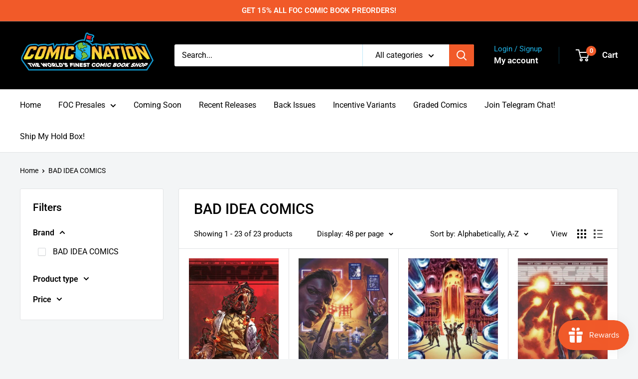

--- FILE ---
content_type: text/javascript
request_url: https://comicnation.us/cdn/shop/t/8/assets/custom.js?v=102476495355921946141732146804
body_size: -652
content:
//# sourceMappingURL=/cdn/shop/t/8/assets/custom.js.map?v=102476495355921946141732146804
